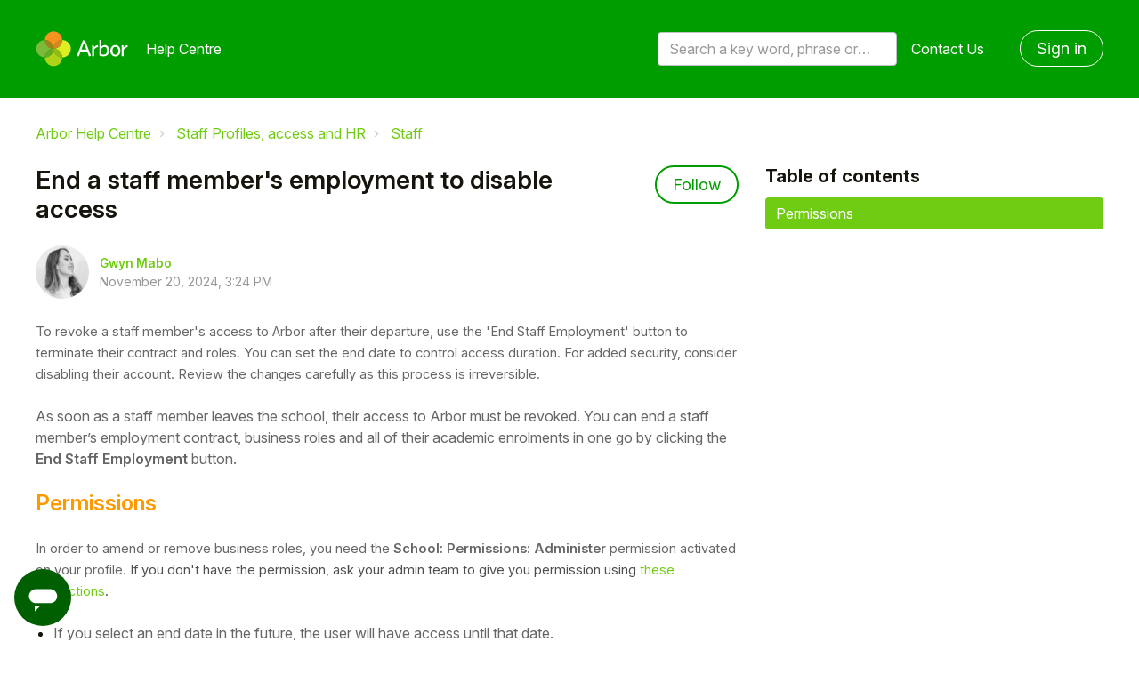

--- FILE ---
content_type: text/html; charset=utf-8
request_url: https://support.arbor-education.com/hc/en-us/articles/115003957165-End-a-staff-member-s-employment-to-disable-access
body_size: 11051
content:
<!DOCTYPE html>
<html dir="ltr" lang="en-US">
<head>
  <meta charset="utf-8" />
  <!-- v26880 -->


  <title>End a staff member&#39;s employment to disable access &ndash; Arbor Help Centre</title>

  

  <meta name="description" content="To revoke a staff member's access to Arbor after their departure, use the 'End Staff Employment' button to terminate their contract and..." /><meta property="og:image" content="https://support.arbor-education.com/hc/theming_assets/01HZKQNXKZNABF08DAK6FQQFCZ" />
<meta property="og:type" content="website" />
<meta property="og:site_name" content="Arbor Help Centre" />
<meta property="og:title" content="End a staff member's employment to disable access" />
<meta property="og:description" content="To revoke a staff member's access to Arbor after their departure, use the 'End Staff Employment' button to terminate their contract and roles. You can set the end date to control access duration. F..." />
<meta property="og:url" content="https://support.arbor-education.com/hc/en-us/articles/115003957165-End-a-staff-member-s-employment-to-disable-access" />
<link rel="canonical" href="https://support.arbor-education.com/hc/en-us/articles/115003957165-End-a-staff-member-s-employment-to-disable-access">
<link rel="alternate" hreflang="en-us" href="https://support.arbor-education.com/hc/en-us/articles/115003957165-End-a-staff-member-s-employment-to-disable-access">
<link rel="alternate" hreflang="x-default" href="https://support.arbor-education.com/hc/en-us/articles/115003957165-End-a-staff-member-s-employment-to-disable-access">

  <link rel="stylesheet" href="//static.zdassets.com/hc/assets/application-f34d73e002337ab267a13449ad9d7955.css" media="all" id="stylesheet" />
  <link rel="stylesheet" type="text/css" href="/hc/theming_assets/164769/154331/style.css?digest=32082382306077">

  <link rel="icon" type="image/x-icon" href="/hc/theming_assets/01HZKQNXRVX4HT11R4Q95KM8QN">

    <script async src="https://www.googletagmanager.com/gtag/js?id=G-3FSKZPP70K"></script>
<script>
  window.dataLayer = window.dataLayer || [];
  function gtag(){dataLayer.push(arguments);}
  gtag('js', new Date());
  gtag('config', 'G-3FSKZPP70K');
</script>


  <meta name="viewport" content="width=device-width, initial-scale=1.0" />


  <link href="https://fonts.googleapis.com/css?family=Roboto:100,100i,300,300i,400,400i,500,500i,700,700i,900,900i" rel="stylesheet">








<link rel="stylesheet" href="https://use.fontawesome.com/releases/v5.15.1/css/all.css" />
<link rel="stylesheet" href="//cdn.jsdelivr.net/highlight.js/9.10.0/styles/github.min.css" />
<link rel="stylesheet" href="//cdn.jsdelivr.net/npm/magnific-popup@1.1.0/dist/magnific-popup.min.css" />
<link rel="stylesheet" href="/hc/theming_assets/01HZKQNWZDF7CA4ED44QMK7GK0" />
<script src="//cdn.jsdelivr.net/npm/jquery@3.5.1/dist/jquery.min.js"></script>
<script src="//cdn.jsdelivr.net/npm/magnific-popup@1.1.0/dist/jquery.magnific-popup.min.js"></script>
<script src="//cdn.jsdelivr.net/highlight.js/9.10.0/highlight.min.js"></script>
<script>
  window.LotusConfig = {};
  LotusConfig.css = {
    activeClass: 'is-active',
    hiddenClass: 'is-hidden'
  };
</script>
<script src="/hc/theming_assets/01HZKQNWCFZYNDC7W243D24EFP"></script>
<script src="/hc/theming_assets/01HZKQNW7JVW57T9PWAMT3DQJA"></script>
<script src="/hc/theming_assets/01HZKQNWV820HHXG25HBZVA18D"></script>
<script src="/hc/theming_assets/01HZKQNWNSGB89Y6VTBYNXM6DP"></script>
<script src="/hc/theming_assets/01HZKQNX405GTFBBDJ0PRXN96N"></script>

<!-- Start of arboreducation Zendesk Widget script -->
<script id="ze-snippet" src="https://static.zdassets.com/ekr/snippet.js?key=5bf3c61d-f14e-44d4-8dd9-9b004581cdbe"> </script>
<!-- End of arboreducation Zendesk Widget script -->

  
</head>
<body class="">
  
  
  

  
<a class="skip-navigation" tabindex="1"
   href="#main-content">Skip to main content</a>
<div class="layout">
  <div class="layout__head">
    
    <header class="topbar container is-hidden " data-topbar>
      <div class="container-inner topbar__container-inner">
        <div class="topbar__inner">
          <div class="topbar__col clearfix">
            <div class="logo-wrapper">
              <div class="logo">
                <a title="Home" href="/hc/en-us">
                <img src="/hc/theming_assets/01HZKQNXKZNABF08DAK6FQQFCZ" alt="Logo" /> </a>
              </div>
            </div>
            
              <p class="help-center-name">
                
                  Help Centre
                
              </p>
            
            <button type="button" role="button" aria-label="Toggle Navigation" class="lines-button x" data-toggle-menu>
              <span class="lines"></span> </button>
          </div>
          <div class="topbar__col topbar__menu">
            <div class="topbar__collapse" data-menu>
              <div class="topbar__controls">
                <div class="topbar__search">
                  <form role="search" class="topbar__search-bar is-hidden" data-search="" data-instant="true" autocomplete="off" action="/hc/en-us/search" accept-charset="UTF-8" method="get"><input type="hidden" name="utf8" value="&#x2713;" autocomplete="off" /><input type="search" name="query" id="query" placeholder="Search a key word, phrase or error/query code" autocomplete="off" aria-label="Search a key word, phrase or error/query code" />
<input type="submit" name="commit" value="Search" /></form>
                  <button type="button" role="button" class="topbar__btn-search">
                    <svg xmlns="http://www.w3.org/2000/svg" width="23" height="24" viewBox="0 0 23 24">
                      <g fill="none" fill-rule="evenodd" transform="translate(-6 -2)">
                        <circle cx="19.889" cy="11.611" r="8" stroke="#BDBDBD" stroke-width="2"
                          transform="rotate(45 19.89 11.61)" />
                        <path fill="#BDBDBD" fill-rule="nonzero"
                          d="M9.34328327,15.6566781 L11.3432833,15.6566781 L11.3432833,25.6606781 C11.3432833,26.2106781 10.8992833,26.6566781 10.3432833,26.6566781 C9.79128327,26.6566781 9.34328327,26.2116781 9.34328327,25.6606781 L9.34328327,15.6566781 Z"
                          transform="rotate(45 10.343 21.157)" />
                      </g>
                    </svg>
                  </button>
                </div>
                
                <a class="topbar__link" href="/hc/en-us/requests/new">
                  Contact Us
                </a>
                
                  <a class="btn btn--topbar" rel="nofollow" data-auth-action="signin" title="Opens a dialog" role="button" href="/hc/en-us/signin?return_to=https%3A%2F%2Fsupport.arbor-education.com%2Fhc%2Fen-us%2Farticles%2F115003957165-End-a-staff-member-s-employment-to-disable-access">
                    Sign in
                  </a>
                
              </div>
            </div>
          </div>
        </div>
      </div>

      <div class="hero-unit is-hidden" data-hero-unit>
        <div class="container-inner search-box search-box--hero-unit" data-search-box>
          <div class="hero-unit__title">
            
              Hi, how can we help?
            
          </div>
          <form role="search" class="search" data-search="" data-instant="true" autocomplete="off" action="/hc/en-us/search" accept-charset="UTF-8" method="get"><input type="hidden" name="utf8" value="&#x2713;" autocomplete="off" /><input type="search" name="query" id="query" placeholder="Search a key word, phrase or error/query code" autocomplete="off" aria-label="Search a key word, phrase or error/query code" /></form>
        </div>
      </div>

      
    </header>
    
  </div>
  <div class="layout__content">

  <main role="main">
    <div class="container article-page">
  <div class="container-inner">
    <div class="row clearfix">
      <div class="column column--sm-8">
        <ol class="breadcrumbs">
  
    <li title="Arbor Help Centre">
      
        <a href="/hc/en-us">Arbor Help Centre</a>
      
    </li>
  
    <li title="Staff Profiles, access and HR">
      
        <a href="/hc/en-us/categories/360003289597-Staff-Profiles-access-and-HR">Staff Profiles, access and HR</a>
      
    </li>
  
    <li title="Staff">
      
        <a href="/hc/en-us/sections/115000041645-Staff">Staff</a>
      
    </li>
  
</ol>

      </div>
    </div>
    
    <div class="article-container" id="main-content">
      <div class="article-container__column article-container__sidenav">
        <div data-sidenav='{"mobileBreakpoint": 991}'></div>
      </div>
      <div class="article-container__column article-container__article">
        <article class="article clearfix" itemscope itemtype="http://schema.org/Article">
          <header class="article-header">
            <h1 class="article__title" itemprop="name">
              
              End a staff member&#39;s employment to disable access
            </h1>
            
              <div class="article-header__button article-subscribe">
                <div data-helper="subscribe" data-json="{&quot;item&quot;:&quot;article&quot;,&quot;url&quot;:&quot;/hc/en-us/articles/115003957165-End-a-staff-member-s-employment-to-disable-access/subscription.json&quot;,&quot;follow_label&quot;:&quot;Follow&quot;,&quot;unfollow_label&quot;:&quot;Unfollow&quot;,&quot;following_label&quot;:&quot;Following&quot;,&quot;can_subscribe&quot;:true,&quot;is_subscribed&quot;:false}"></div>
              </div>
            

            <div class="article-meta">
              <div class="article-meta__col article-meta__col--main">
                <div class="entry-info">
                  
                    <div class="entry-info__avatar">
                      <div class="avatar ">
                        <img class="user-avatar user-avatar--default" src="https://support.arbor-education.com/system/photos/360072549058/Screen_Shot_2020-04-07_at_10.57.05.png" alt="Avatar">
                      </div>
                    </div>
                  
                  <div class="entry-info__content">
                    
                      <b class="author">
                        <a href="/hc/en-us/profiles/364749428594-Gwyn-Mabo">
                          Gwyn Mabo
                        </a>
                      </b>
                    
                    <div class="meta"><time datetime="2024-11-20T15:24:47Z" title="2024-11-20T15:24:47Z" data-datetime="calendar">November 20, 2024 15:24</time></div>
                  </div>
                </div>
              </div>
            </div>
          </header>

          <div class="article__body markdown" itemprop="articleBody" data-article>
            <p><span class="wysiwyg-color-black60"><span style="font-size: 11pt;" pt="PT" sans="Sans" arial="" font-weight:normal="" font-style:normal="" data-sheets-root="1">To revoke a staff member's access to Arbor after their departure, use the 'End Staff Employment' button to terminate their contract and roles. You can set the end date to control access duration. For added security, consider disabling their account. Review the changes carefully as this process is irreversible.</span></span></p>
<p><span class="wysiwyg-color-black60">As soon as a staff member leaves the school, their access to Arbor must be revoked. </span><span class="wysiwyg-color-black60"><span style="font-weight: 400;">You can end a staff member’s employment contract, business roles and all of their academic enrolments in one go by clicking the <strong>End Staff Employment</strong> button.</span></span></p>
<h3 id="h_01J0NY9K68SHA4T33XB4E5077W"><strong><span class="wysiwyg-color-orange">Permissions</span></strong></h3>
<p><span class="wysiwyg-color-black60"><span style="font-size: 11pt;" pt="PT" sans="Sans" arial="" font-weight:normal="" font-style:normal="" data-sheets-root="1">In order to amend or remove business roles, you need the <strong>School: Permissions: Administer</strong> permission activated on your profile. <span class="wysiwyg-color-black70">If you don't have the permission,</span><span class="wysiwyg-color-black70"> ask your admin team to give you permission using<a href="https://support.arbor-education.com/hc/en-us/articles/115003466809-Viewing-a-staff-member-s-permissions-and-giving-them-an-Ad-Hoc-permission"> these instructions</a>.</span></span></span></p>
<ul>
<li><span class="wysiwyg-color-black60">If you select an end date in the future, the user will have access until that date. </span></li>
<li><span class="wysiwyg-color-black60">If you select today's date, the user will have access until the end of the day. </span></li>
<li><span class="wysiwyg-color-black60">If you select a day in the past, all access will be removed immediately.</span></li>
</ul>
<p><strong><span class="wysiwyg-color-black60">For an extra level of security, you may also wish to disable their account. For details on how to do this, see the <em>Can I suspend access for specific users</em> section of <a href="https://support.arbor-education.com/hc/en-us/articles/20096286584861-Logging-in-FAQ-for-Schools#h_01J32NZ12Z5EW02VXTFXMMNAZ2">this</a> article. </span></strong></p>
<p> </p>
<p><span class="wysiwyg-color-black60"><span style="font-weight: 400;">Just go to the <strong><em>Staff Profile</em></strong> by searching for their name in the search bar or using the <em><strong>Browse Staff</strong></em> page.</span></span></p>
<p><span class="wysiwyg-color-black60"><span style="font-weight: 400;">Click <strong><em>Contracts</em></strong> in the left-hand menu.</span></span></p>
<p><img src="/hc/article_attachments/8334832738461" alt="Screenshot_2022-12-19_at_11.56.38.png"></p>
<p> </p>
<p><span class="wysiwyg-color-black60"><span style="font-weight: 400;">Click the grey <strong>End Staff Employment</strong> button in the top right</span><span style="font-weight: 400;">. You can input the date of leaving, reasons for leaving and the destination. Then click <strong>Next</strong>. </span></span></p>
<p><img src="/hc/article_attachments/8334856491165" alt="Screenshot_2022-12-19_at_11.57.12.png" width="469" height="336"></p>
<p> </p>
<p><span class="wysiwyg-color-black60"><span style="font-weight: 400;">On the next slide over, you can review the end employment information, and see all the links to course and classes that will be removed. Please be aware that you will need to assign a new Course Lead to each class when this process is complete. The staff member's business roles and permissions will also be removed, meaning they will no longer be able to access your Arbor MIS.</span></span></p>
<p><font color="#666666">If you are happy with this, click <strong>End Employment</strong>.</font></p>
<p><span class="wysiwyg-color-black60"><span style="font-weight: 400;"><img src="/hc/article_attachments/360019500914" alt="Screen_Shot_2018-12-07_at_15.02.38.png"></span></span></p>
<p><span class="wysiwyg-color-black60"><span style="font-weight: 400;"><img src="/hc/article_attachments/360020199053" alt="Screen_Shot_2018-12-07_at_15.02.51.png"></span></span></p>
<p> </p>
<p><span class="wysiwyg-color-black60"><span style="font-weight: 400;">This process is not reversible, so please check everything carefully. Confirm that you are happy with ending this staff member's employment by clicking Confirm.</span></span></p>
<p><span class="wysiwyg-color-black60"><span style="font-weight: 400;"><img src="/hc/article_attachments/360020199293" alt="Screen_Shot_2018-12-07_at_15.06.25.png" width="303" height="381"></span></span></p>
<p> </p>
<p><span class="wysiwyg-color-black60"><span style="font-weight: 400;">You will then see their contract period updated with the end date and leaving reasons.</span></span></p>
<p><img src="/hc/article_attachments/360019501494" alt="Screen_Shot_2018-12-07_at_15.09.25.png" width="647" height="142"></p>
<p> </p>
<p><span class="wysiwyg-color-black60"><span style="font-weight: 400;">These changes are also reflected in the <strong><em>Business Roles</em></strong> and <strong><em>Employment &amp; Financial</em></strong> sections of the <em><strong>Profile</strong></em>.</span></span></p>
<p><span class="wysiwyg-color-black60"><span style="font-weight: 400;"><img src="/hc/article_attachments/360019501654" alt="Screen_Shot_2018-12-07_at_15.11.05.png" width="658" height="259"></span></span></p>
<p><span class="wysiwyg-color-black60"><span style="font-weight: 400;"><img src="/hc/article_attachments/360020199653" alt="Screen_Shot_2018-12-07_at_15.11.42.png" width="659" height="194"></span></span></p>
          </div>

          <div class="article__attachments">
            
          </div>
        </article>

        <footer class="article-footer clearfix">
          
            <div class="article-vote">
              <span class="article-vote-question">Was this article helpful?</span>
              <div class="article-vote-controls">
                <button type="button" class="btn article-vote-controls__item article-vote-controls__item--up" data-helper="vote" data-item="article" data-type="up" data-id="115003957165" data-upvote-count="10" data-vote-count="22" data-vote-sum="-2" data-vote-url="/hc/en-us/articles/115003957165/vote" data-value="null" data-label="10 out of 22 found this helpful" data-selected-class="article-vote-controls__item--voted" aria-label="This article was helpful" aria-pressed="false">
                  <span class="fa fa-thumbs-up"></span>
                </button>
                <button type="button" class="btn article-vote-controls__item article-vote-controls__item--down" data-helper="vote" data-item="article" data-type="down" data-id="115003957165" data-upvote-count="10" data-vote-count="22" data-vote-sum="-2" data-vote-url="/hc/en-us/articles/115003957165/vote" data-value="null" data-label="10 out of 22 found this helpful" data-selected-class="article-vote-controls__item--voted" aria-label="This article was not helpful" aria-pressed="false">
                  <span class="fa fa-thumbs-down"></span>
                </button>
              </div>
              <small class="article-vote-count">
                <span class="article-vote-label" data-helper="vote" data-item="article" data-type="label" data-id="115003957165" data-upvote-count="10" data-vote-count="22" data-vote-sum="-2" data-vote-url="/hc/en-us/articles/115003957165/vote" data-value="null" data-label="10 out of 22 found this helpful">10 out of 22 found this helpful</span>
              </small>
            </div>
          
        </footer>
        
        <div class="article-sidebar">
          
            <section class="section-articles">
              <h3 class="section-articles__title">Articles in this section</h3>
              <ul class="section-articles__list">
                
                  <li class="section-articles__item">
                    <a href="/hc/en-us/articles/30207101546013-Staff-Profile-Left-Hand-Menu" class="section-articles__link ">Staff Profile - Left-Hand Menu</a>
                  </li>
                
                  <li class="section-articles__item">
                    <a href="/hc/en-us/articles/30036757805725-Staff-Profile-Main-Page" class="section-articles__link ">Staff Profile - Main Page</a>
                  </li>
                
                  <li class="section-articles__item">
                    <a href="/hc/en-us/articles/22152531663261-Staff-FAQ" class="section-articles__link ">Staff FAQ</a>
                  </li>
                
                  <li class="section-articles__item">
                    <a href="/hc/en-us/articles/14264223523357-Trainee-Teachers-in-Arbor" class="section-articles__link ">Trainee Teachers in Arbor</a>
                  </li>
                
                  <li class="section-articles__item">
                    <a href="/hc/en-us/articles/203791162-Staff-Profile-Introduction" class="section-articles__link ">Staff Profile - Introduction</a>
                  </li>
                
                  <li class="section-articles__item">
                    <a href="/hc/en-us/articles/360015383953-Using-the-School-Single-Central-Record-SCR-to-check-and-update-Staff-Details" class="section-articles__link ">Using the School Single Central Record (SCR) to check and update Staff Details</a>
                  </li>
                
                  <li class="section-articles__item">
                    <a href="/hc/en-us/articles/4403195819665-Custom-Single-Central-Record-SCR" class="section-articles__link ">Custom Single Central Record (SCR)</a>
                  </li>
                
                  <li class="section-articles__item">
                    <a href="/hc/en-us/articles/4709694111773-Can-we-add-volunteers-governors-contractors-supply-teachers-and-third-party-staff-to-our-Single-Central-Record-SCR" class="section-articles__link ">Can we add volunteers, governors, contractors supply teachers and third party staff to our Single Central Record (SCR)?</a>
                  </li>
                
                  <li class="section-articles__item">
                    <a href="/hc/en-us/articles/203813252-Adding-a-New-Staff-Member-and-creating-a-new-staff-profile" class="section-articles__link ">Adding a New Staff Member and creating a new staff profile</a>
                  </li>
                
                  <li class="section-articles__item">
                    <a href="/hc/en-us/articles/6189976346781-A-staff-member-has-left-and-returned-to-your-school" class="section-articles__link ">A staff member has left and returned to your school</a>
                  </li>
                
              </ul>
              
                <a href="/hc/en-us/sections/115000041645-Staff" class="btn btn--primary">See more</a>
              
            </section>
          
          
            <div data-recent-articles></div>
          
        </div>
        
        <a class="btn btn--primary btn--stuck" href="/hc/en-us/requests/new">
              I'm still stuck!
        </a>

        
        
          <section class="comments" id="comments" itemscope
                   itemtype="http://schema.org/UserComments" id="article-comments">
            <header class="comments__header">
              <h3>Comments</h3>
        
              <div class="comment-sorter">
                <div class="comment-sorter__col comment-sorter__col--main">
                  0 comments
                </div>
        
                
              </div>
            </header>
        
            
        
            <p class="comments__callout">Article is closed for comments.</p>
        
            
          </section>
        
      </div>
      <div class="article-container__column article-container__toc">
        <div data-toc='{"mobileBreakpoint": 991}'></div>
      </div>
    </div>
  </div>
</div>

  </main>

  </div>
<div class="layout__footer">
  
  <div class="arbor-edu-footer">
    <div id="footer" class="enigma_footer_widget_area">
      <div class="footer-wrapper">
        <div class="footer-top">
          <div class="footer-logo-wrapper">
            <div class="footerLogo">
              <div class="textwidget"><a href="https://arbor-education.com/"><img
                    class="aligncenter size-full wp-image-1537"
                    src="/hc/theming_assets/01JY3Z2YPZHENSWM2XW9H64MTY" alt=""
                    width="150" height="57"></a></div>
            </div>
          </div>
          <div class="enigma_footer_social_div">
            <ul class="social">
              <li class="facebook" data-toggle="tooltip" data-placement="bottom" title="Facebook"><a target="_blank"
                  href="https://www.facebook.com/ArborEducation/"><i class="fab fa-facebook-f"></i></a></li>
              <li class="twitter" data-toggle="tooltip" data-placement="bottom" title="Twitter"><a target="_blank"
                  href="https://twitter.com/arboredu"><i class="fab fa-twitter"></i></a></li>
              <li class="linkedin" data-toggle="tooltip" data-placement="bottom" title="Linkedin"><a target="_blank"
                  href="https://www.linkedin.com/company/arbor-education-partners"><i
                    class="fab fa-linkedin-in"></i></a></li>

            </ul>
          </div>
        </div>
        <div class="container">
          <div class="row">
            <div class="col-md-3 col-sm-6 enigma_footer_widget_column">
              <div class="menu-footer-menu-products-container">
                <ul id="menu-footer-menu-products" class="menu">
                  <li id="menu-item-52"
                    class="title menu-item menu-item-type-custom menu-item-object-custom menu-item-has-children menu-item-52">
                    <a href="#" data-ps2id-api="true">Products</a>
                    <ul class="sub-menu">
                      <li id="menu-item-1090"
                        class="menu-item menu-item-type-post_type menu-item-object-page menu-item-1090"><a
                          href="https://arbor-education.com/products/school-mis/" data-ps2id-api="true">Arbor MIS</a>
                      </li>
                      <li id="menu-item-1089"
                        class="menu-item menu-item-type-post_type menu-item-object-page menu-item-1089"><a
                          href="https://arbor-education.com/products/group-mat-mis/" data-ps2id-api="true">Arbor for
                          MATs and Groups</a></li>
                    </ul>
                  </li>
                </ul>
              </div>
            </div>
            <div class="col-md-3 col-sm-6 enigma_footer_widget_column">
              <div class="menu-footer-menu-about-container">
                <ul id="menu-footer-menu-about" class="menu">
                  <li id="menu-item-142"
                    class="title menu-item menu-item-type-custom menu-item-object-custom menu-item-has-children menu-item-142">
                    <a href="#" data-ps2id-api="true">About us</a>
                    <ul class="sub-menu">
                      <li id="menu-item-133"
                        class="menu-item menu-item-type-taxonomy menu-item-object-category menu-item-133"><a
                          href="https://arbor-education.com/category/blog/" data-ps2id-api="true">Blog</a></li>
                      <li id="menu-item-1087"
                        class="menu-item menu-item-type-post_type menu-item-object-page menu-item-1087"><a
                          href="https://arbor-education.com/why-arbor/meet-our-schools/" data-ps2id-api="true">Meet our
                          schools</a></li>
                      <li id="menu-item-136"
                        class="menu-item menu-item-type-post_type menu-item-object-page menu-item-136"><a
                          href="https://arbor-education.com/about-us/story-mission/" data-ps2id-api="true">Story and
                          Mission</a></li>
                      <li id="menu-item-135"
                        class="menu-item menu-item-type-post_type menu-item-object-page menu-item-135"><a
                          href="https://arbor-education.com/about-us/team/" data-ps2id-api="true">Team</a></li>
                      <li id="menu-item-4238"
                        class="blank menu-item menu-item-type-custom menu-item-object-custom menu-item-4238"><a
                          href="https://careers.arbor-education.com/" data-ps2id-api="true" target="_blank">Careers</a>
                      </li>
                    </ul>
                  </li>
                </ul>
              </div>
            </div>
            <div class="col-md-3 col-sm-6 enigma_footer_widget_column">
              <div class="menu-footer-menu-links-container">
                <ul id="menu-footer-menu-links" class="menu">
                  <li id="menu-item-141"
                    class="title menu-item menu-item-type-custom menu-item-object-custom menu-item-has-children menu-item-141">
                    <a href="#" data-ps2id-api="true">Useful Links</a>
                    <ul class="sub-menu">
                      <li id="menu-item-139"
                        class="menu-item menu-item-type-post_type menu-item-object-page menu-item-139"><a
                          href="https://arbor-education.com/about-us/data-protection-gdpr/" data-ps2id-api="true">Data
                          Protection and GDPR</a></li>
                      <li id="menu-item-140"
                        class="menu-item menu-item-type-post_type menu-item-object-page menu-item-privacy-policy menu-item-140">
                        <a href="https://arbor-education.com/privacy-notice-cookie-statement/"
                          data-ps2id-api="true">Privacy Notice &amp; Cookie Statement</a></li>
                      <li id="menu-item-138"
                        class="menu-item menu-item-type-post_type menu-item-object-page menu-item-138"><a
                          href="https://arbor-education.com/legal-statement/" data-ps2id-api="true">Legal Statement</a>
                      </li>
                    </ul>
                  </li>
                </ul>
              </div>
            </div>
            <div class="col-md-3 col-sm-6 enigma_footer_widget_column">
              <div class="textwidget">
                <p>
                  
                  <a class="white" href="https://support.arbor-education.com/hc/en-us/requests/new">Contact Us</a>
                </p>
                <p class="address">Arbor Education<br>
                  Floor 4, FORA<br>
                  21-33 Great Eastern St<br>
                  London<br>
                  EC2A 3EJ</p>
              </div>
            </div>
          </div>
        </div>
      </div>
    </div>
  </div>
</div>




<button class="pp-modal-button js-pp-modal-toggle">
  <div class="pp-modal-button__icon1">
    <svg position="left" width="24px" height="24px" viewBox="0 0 24 24" version="1.1" xmlns="http://www.w3.org/2000/svg" xmlns:xlink="http://www.w3.org/1999/xlink">
      <path d="M10,18 L6,22 L6,18 L10,18 Z M17,6 C19.7614237,6 22,8.23857625 22,11 C22,13.7614237 19.7614237,16 17,16 L17,16 L7,16 C4.23857625,16 2,13.7614237 2,11 C2,8.23857625 4.23857625,6 7,6 L7,6 Z" transform="translate(12.000000, 14.000000) scale(-1, 1) translate(-12.000000, -14.000000) "></path>
    </svg>
  </div>
  <div class="pp-modal-button__icon2">
    <svg xmlns="http://www.w3.org/2000/svg" width="21" height="13" viewBox="0 0 21 13" focusable="false">
      <path fill-rule="evenodd" clip-rule="evenodd" fill="currentColor" d="M20.1005 2.7169L10.9931 11.8244C10.4724 12.3451 9.62815 12.3451 9.10745 11.8244L-8.00829e-06 2.7169L1.88561 0.831278L10.0503 8.99593L18.2149 0.831278L20.1005 2.7169Z"></path>
    </svg>
  </div>
</button>

<div class="pp-modal-window js-pp-modal-window">
  <div class="pp-modal-window__header">
    <button class="pp-modal-window__header-back js-modal-back">
      <svg viewBox="0 0 13 21" fill="currentColor" xmlns="http://www.w3.org/2000/svg">
        <path d="M10.2831 20.1005L1.17558 10.9931C0.654879 10.4724 0.654879 9.62816 1.17558 9.10746L10.2831 -8.24232e-08L12.1687 1.88562L4.00405 10.0503L12.1687 18.2149L10.2831 20.1005Z"/>
      </svg>
      <span>Back</span>
    </button>
    <span class="pp-modal-window__header-title">Submit a request</span>
  </div>
  <div class="pp-modal-window__content">

    <div class="pp-modal-window__page is-active" data-page="home">
      <h2 class="pp-modal-window__page-title">Hello!</h2>
      <p class="pp-modal-window__page-description">
        To get you the best help, please let us know if you are a:
      </p>
      <button class="pp-modal-window__button" data-redirect="parent">Parent/Guardian</button>
      <button class="pp-modal-window__button" data-redirect="student">Student</button>
      <button class="pp-modal-window__button" data-redirect="email" data-tag="staff">Staff Member</button>
      <button class="pp-modal-window__button" data-redirect="email" data-tag="partner">Partner</button>
    </div>

    <div class="pp-modal-window__page" data-page="parent">
      <h2 class="pp-modal-window__page-title">Hey parent/guardian</h2>
      <p class="pp-modal-window__page-description">
        If you need help with your child's account,<br/>
        <a href="https://support.arbor-education.com/hc/en-us/categories/22645174482845-Students-and-Guardians"><b>click
          here</b></a>
        to browse our help materials.
      </p>
      <p class="pp-modal-window__page-description">
        If you still need help, please contact your child's school directly as we can't give advice or troubleshoot your
        account for data protection reasons.
      </p>
    </div>

    <div class="pp-modal-window__page" data-page="student">
      <h2 class="pp-modal-window__page-title">Hey student!</h2>
      <p class="pp-modal-window__page-description">
        If you need help with your student account,<br/>
        <a href="https://support.arbor-education.com/hc/en-us/sections/360005825157-Student-Portal-for-students"><b>click
          here</b></a> to browse our help materials.
      </p>
      <p class="pp-modal-window__page-description">
        If you still need help, please contact your school directly as we can't give advice or troubleshoot your account
        for data protection reasons.
      </p>
    </div>
    
    <div class="pp-modal-window__page" data-page="email">
      <form class="pp-modal-form js-pp-submit-email-form">
        <label for="pp-modal-email">Please enter your email address:</label>
        <input type="email" name="email" id="pp-modal-email" placeholder="Your Email"/>
        <button class="pp-modal-window__button" type="submit">Submit</button>
      </form>
    </div>

  </div>
</div>

<script>
  $(function() {
    zE('messenger', 'hide');
  });

  const $modalToggle = $('.js-pp-modal-toggle');
  const $modal = $('.js-pp-modal-window');
  const $redirectButton = $modal.find('[data-redirect]');
  const $openWidgetButton = $modal.find('[data-open-widget]');
  const $backButton = $('.js-modal-back');
  const $submitEmailForm = $('.js-pp-submit-email-form')
  const $emailInput = $('#pp-modal-email');
  
  let conversationTag = null;

  $modalToggle.on('click', function(event) {
    event.preventDefault();
    $modalToggle.add($modal).toggleClass('is-active');
  });

  $redirectButton.on('click', function(event) {
    event.preventDefault();

  	const $button = $(event.currentTarget);
    const pageName = $button.attr('data-redirect');
    const $lastPage = $modal.find('[data-page].is-active');
    const $newPage = $modal.find(`[data-page="${pageName}"]`);
  
  	conversationTag = $button.attr('data-tag') || null;

    $lastPage.removeClass('is-active').addClass('closing');
    $newPage.addClass('opening');

    setTimeout(function() {
      $lastPage.removeClass('closing');
      $newPage.addClass('is-active').removeClass('opening');
    }, 300);

    if (pageName !== 'home') {
      $backButton.addClass('is-active');
    }
    else {
      $backButton.removeClass('is-active');
    }
  });

  $backButton.on('click', function(event) {
    event.preventDefault();

    const $lastPage = $modal.find('[data-page].is-active');
    const $newPage = $modal.find(`[data-page="home"]`);

    $lastPage.removeClass('is-active').addClass('closing-back');
    $newPage.addClass('opening-back');
    $backButton.removeClass('is-active');

    setTimeout(function() {
      $lastPage.removeClass('closing-back');
      $newPage.addClass('is-active').removeClass('opening-back');
    }, 300);
  });

  $openWidgetButton.on('click', function(event) {
    event.preventDefault();
    const conversationTags = [$(event.currentTarget).attr('data-open-widget'), "helpcenter"];
		console.log(conversationTags)

    zE('messenger', 'show');
    zE('messenger', 'open');
    zE('messenger:set', 'conversationTags', conversationTags);
    
  	setTimeout(function() {
      $modalToggle.add($modal).addClass('is-hidden');
    }, 1000);
  });
  
  $submitEmailForm.on('submit', function(event) {
  	event.preventDefault();
  	
  	const emailPattern = /^(([^<>()[\]\\.,;:\s@\"]+(\.[^<>()[\]\\.,;:\s@\"]+)*)|(\".+\"))@((\[[0-9]{1,3}\.[0-9]{1,3}\.[0-9]{1,3}\.[0-9]{1,3}\])|(([a-zA-Z\-0-9]+\.)+[a-zA-Z]{2,}))$/; 
  	const userEmail = $emailInput.val();
    const conversationTags = [conversationTag, "helpcenter"];
		console.log(conversationTags);
  
  	if (!emailPattern.test(userEmail)) {
  		console.log('Wrong email');
  		$emailInput.addClass('error');
  		return;
  	}
  
  	console.log(userEmail);

    zE('messenger', 'show');
    zE('messenger', 'open');
    zE('messenger:set', 'conversationTags', conversationTags);

    zE('messenger:set', 'conversationFields', [{ id: '23118170693661', value: userEmail }]);
    
  	setTimeout(function() {
      $modalToggle.add($modal).addClass('is-hidden');
    }, 1000);
  });
</script>



  <!-- / -->

  
  <script src="//static.zdassets.com/hc/assets/en-us.bbb3d4d87d0b571a9a1b.js"></script>
  

  <script type="text/javascript">
  /*

    Greetings sourcecode lurker!

    This is for internal Zendesk and legacy usage,
    we don't support or guarantee any of these values
    so please don't build stuff on top of them.

  */

  HelpCenter = {};
  HelpCenter.account = {"subdomain":"arboreducation","environment":"production","name":"Arbor Education"};
  HelpCenter.user = {"identifier":"da39a3ee5e6b4b0d3255bfef95601890afd80709","email":null,"name":"","role":"anonymous","avatar_url":"https://assets.zendesk.com/hc/assets/default_avatar.png","is_admin":false,"organizations":[],"groups":[]};
  HelpCenter.internal = {"asset_url":"//static.zdassets.com/hc/assets/","web_widget_asset_composer_url":"https://static.zdassets.com/ekr/snippet.js","current_session":{"locale":"en-us","csrf_token":null,"shared_csrf_token":null},"usage_tracking":{"event":"article_viewed","data":"[base64]","url":"https://support.arbor-education.com/hc/activity"},"current_record_id":"115003957165","current_record_url":"/hc/en-us/articles/115003957165-End-a-staff-member-s-employment-to-disable-access","current_record_title":"End a staff member's employment to disable access","current_text_direction":"ltr","current_brand_id":154331,"current_brand_name":"Arbor Education","current_brand_url":"https://arboreducation.zendesk.com","current_brand_active":true,"current_path":"/hc/en-us/articles/115003957165-End-a-staff-member-s-employment-to-disable-access","show_autocomplete_breadcrumbs":true,"user_info_changing_enabled":false,"has_user_profiles_enabled":true,"has_end_user_attachments":true,"user_aliases_enabled":true,"has_anonymous_kb_voting":true,"has_multi_language_help_center":true,"show_at_mentions":true,"embeddables_config":{"embeddables_web_widget":false,"embeddables_help_center_auth_enabled":false,"embeddables_connect_ipms":false},"answer_bot_subdomain":"static","gather_plan_state":"subscribed","has_article_verification":true,"has_gather":true,"has_ckeditor":false,"has_community_enabled":false,"has_community_badges":true,"has_community_post_content_tagging":false,"has_gather_content_tags":true,"has_guide_content_tags":true,"has_user_segments":true,"has_answer_bot_web_form_enabled":false,"has_garden_modals":false,"theming_cookie_key":"hc-da39a3ee5e6b4b0d3255bfef95601890afd80709-2-preview","is_preview":false,"has_search_settings_in_plan":true,"theming_api_version":2,"theming_settings":{"toggle_translations":false,"body_bg":"#fff","brand_primary":"rgba(0, 157, 0, 1)","brand_secondary":"rgba(0, 95, 0, 1)","text_color":"rgba(22, 20, 12, 1)","link_color":"rgba(112, 204, 18, 1)","font_size_base":"16px","font_family_base":"'Roboto', sans-serif","line_height_base":"1.5","hero_show_image":false,"hero_homepage_image":"/hc/theming_assets/01HZKQNXG07MAPN6XRD4WYFN6X","hero_unit_mask_bg":"#044223","hero_unit_mask_opacity":"0.8","hero_title":"Hi, how can we help?","hero_title_color":"#fff","search_placeholder":"Search a key word, phrase or error/query code","button_color_1":"#044223","logo":"/hc/theming_assets/01HZKQNXKZNABF08DAK6FQQFCZ","logo_height":"40px","favicon":"/hc/theming_assets/01HZKQNXRVX4HT11R4Q95KM8QN","border_radius_base":"4px","toggle_custom_blocks":true,"toggle_promoted_articles":true,"toggle_category_list":true,"toggle_category_tree":true,"toggle_recent_activity":true,"brand_info":"#5bc0de","brand_success":"#504d7f","brand_warning":"#fad782","brand_danger":"#ff5252","custom_block_1_type":"custom","custom_block_1_icon":"/hc/theming_assets/01JAYTZDY517AWX48HM8C81T30","custom_block_1_title":"Guides for New Schools","custom_block_1_description":"Find our curated list of guides for schools new to Arbor MIS here","custom_block_1_url":"https://support.arbor-education.com/hc/en-us/sections/29408377392669","custom_block_2_type":"custom","custom_block_2_icon":"/hc/theming_assets/01JAYV3VEGH9D0D37GN4CWDXEC","custom_block_2_title":"Students and Guardians","custom_block_2_description":"Find our articles written for Students and Guardians who use Arbor here","custom_block_2_url":"https://support.arbor-education.com/hc/en-us/categories/22645174482845-Students-and-Guardians","custom_block_3_type":"custom","custom_block_3_icon":"/hc/theming_assets/01J9XJ8NJFRF1WJZ34JHPFECW1","custom_block_3_title":"Moving to Arbor","custom_block_3_description":"Everything you need to know about moving to Arbor and your onboarding journey","custom_block_3_url":"https://support.arbor-education.com/hc/en-us/categories/360003323058","custom_block_4_type":"custom","custom_block_4_icon":"/hc/theming_assets/01JAYV2D3V2AF2VB1ZXCTXKXN5","custom_block_4_title":"Customer Education, Training and Videos","custom_block_4_description":"Free online training videos, view paid-for services and how to book and prepare for training","custom_block_4_url":"https://support.arbor-education.com/hc/en-us/categories/360003656218-Training","custom_block_5_type":"custom","custom_block_5_icon":"/hc/theming_assets/01JAYV34GG7Y03V15WHFFYZDK7","custom_block_5_title":"Arbor HQ","custom_block_5_description":"Arbor HQ is your space to network with fellow Arbor users, share top tips and learn best practice.","custom_block_5_url":"https://arbor-hq.circle.so/","toggle_help_center_title":true,"help_center_title":"Help Centre","topbar_text_color":"#fff","topbar_link_color":"#fff","topbar_button_color":"#fff","footer_text_color":"#fff","footer_link_color":"#fff","footer_social_link_color":"#fff","footer_cta_title":"Can't find what you're looking for?","footer_cta_subtitle":"Let us help you!","toggle_facebook_icon":true,"facebook_url":"https://facebook.com","toggle_twitter_icon":true,"twitter_url":"https://twitter.com","toggle_youtube_icon":true,"youtube_url":"https://youtube.com","toggle_linkedin_icon":true,"linkedin_url":"https://linkedin.com","toggle_instagram_icon":true,"instagram_url":"https://www.instagram.com/","show_articles_in_section":true,"show_article_author":true,"show_article_comments":true,"show_follow_article":true,"show_recently_viewed_articles":true,"show_follow_section":true,"show_follow_community_post":true,"show_follow_community_topic":true},"has_pci_credit_card_custom_field":true,"help_center_restricted":false,"is_assuming_someone_else":false,"flash_messages":[],"user_photo_editing_enabled":true,"user_preferred_locale":"en-gb","base_locale":"en-us","login_url":"https://arboreducation.zendesk.com/access?brand_id=154331\u0026return_to=https%3A%2F%2Fsupport.arbor-education.com%2Fhc%2Fen-us%2Farticles%2F115003957165-End-a-staff-member-s-employment-to-disable-access","has_alternate_templates":true,"has_custom_statuses_enabled":false,"has_hc_generative_answers_setting_enabled":true,"has_generative_search_with_zgpt_enabled":false,"has_suggested_initial_questions_enabled":false,"has_guide_service_catalog":true,"has_service_catalog_search_poc":false,"has_service_catalog_itam":false,"has_csat_reverse_2_scale_in_mobile":false,"has_knowledge_navigation":false,"has_unified_navigation":false,"has_unified_navigation_eap_access":false,"has_csat_bet365_branding":false,"version":"v26880","dev_mode":false};
</script>

  
  
  <script src="//static.zdassets.com/hc/assets/hc_enduser-9d4172d9b2efbb6d87e4b5da3258eefa.js"></script>
  <script type="text/javascript" src="/hc/theming_assets/164769/154331/script.js?digest=32082382306077"></script>
  
</body>
</html>